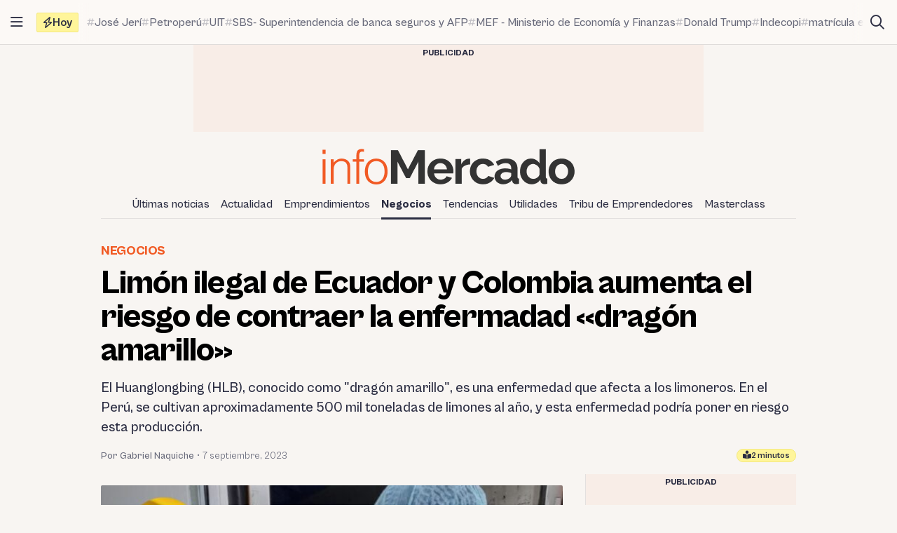

--- FILE ---
content_type: text/html; charset=utf-8
request_url: https://www.google.com/recaptcha/api2/aframe
body_size: 268
content:
<!DOCTYPE HTML><html><head><meta http-equiv="content-type" content="text/html; charset=UTF-8"></head><body><script nonce="0IFzn2Sye4nfCpvgXnTdCA">/** Anti-fraud and anti-abuse applications only. See google.com/recaptcha */ try{var clients={'sodar':'https://pagead2.googlesyndication.com/pagead/sodar?'};window.addEventListener("message",function(a){try{if(a.source===window.parent){var b=JSON.parse(a.data);var c=clients[b['id']];if(c){var d=document.createElement('img');d.src=c+b['params']+'&rc='+(localStorage.getItem("rc::a")?sessionStorage.getItem("rc::b"):"");window.document.body.appendChild(d);sessionStorage.setItem("rc::e",parseInt(sessionStorage.getItem("rc::e")||0)+1);localStorage.setItem("rc::h",'1769327036221');}}}catch(b){}});window.parent.postMessage("_grecaptcha_ready", "*");}catch(b){}</script></body></html>

--- FILE ---
content_type: application/javascript
request_url: https://infomercado.pe/wp-content/themes/infonews/assets/js/bundle.js?ver=1.0.0a5
body_size: 4489
content:
/*! For license information please see bundle.js.LICENSE.txt */
(()=>{var t={588:function(t){var o;o=function(t){var o=function(t){return new o.lib.init(t)};function e(t,o){return o.offset[t]?isNaN(o.offset[t])?o.offset[t]:o.offset[t]+"px":"0px"}function i(t,o){return!(!t||"string"!=typeof o||!(t.className&&t.className.trim().split(/\s+/gi).indexOf(o)>-1))}return o.defaults={oldestFirst:!0,text:"Toastify is awesome!",node:void 0,duration:3e3,selector:void 0,callback:function(){},destination:void 0,newWindow:!1,close:!1,gravity:"toastify-top",positionLeft:!1,position:"",backgroundColor:"",avatar:"",className:"",stopOnFocus:!0,onClick:function(){},offset:{x:0,y:0},escapeMarkup:!0,ariaLive:"polite",style:{background:""}},o.lib=o.prototype={toastify:"1.12.0",constructor:o,init:function(t){return t||(t={}),this.options={},this.toastElement=null,this.options.text=t.text||o.defaults.text,this.options.node=t.node||o.defaults.node,this.options.duration=0===t.duration?0:t.duration||o.defaults.duration,this.options.selector=t.selector||o.defaults.selector,this.options.callback=t.callback||o.defaults.callback,this.options.destination=t.destination||o.defaults.destination,this.options.newWindow=t.newWindow||o.defaults.newWindow,this.options.close=t.close||o.defaults.close,this.options.gravity="bottom"===t.gravity?"toastify-bottom":o.defaults.gravity,this.options.positionLeft=t.positionLeft||o.defaults.positionLeft,this.options.position=t.position||o.defaults.position,this.options.backgroundColor=t.backgroundColor||o.defaults.backgroundColor,this.options.avatar=t.avatar||o.defaults.avatar,this.options.className=t.className||o.defaults.className,this.options.stopOnFocus=void 0===t.stopOnFocus?o.defaults.stopOnFocus:t.stopOnFocus,this.options.onClick=t.onClick||o.defaults.onClick,this.options.offset=t.offset||o.defaults.offset,this.options.escapeMarkup=void 0!==t.escapeMarkup?t.escapeMarkup:o.defaults.escapeMarkup,this.options.ariaLive=t.ariaLive||o.defaults.ariaLive,this.options.style=t.style||o.defaults.style,t.backgroundColor&&(this.options.style.background=t.backgroundColor),this},buildToast:function(){if(!this.options)throw"Toastify is not initialized";var t=document.createElement("div");for(var o in t.className="toastify on "+this.options.className,this.options.position?t.className+=" toastify-"+this.options.position:!0===this.options.positionLeft?(t.className+=" toastify-left",console.warn("Property `positionLeft` will be depreciated in further versions. Please use `position` instead.")):t.className+=" toastify-right",t.className+=" "+this.options.gravity,this.options.backgroundColor&&console.warn('DEPRECATION NOTICE: "backgroundColor" is being deprecated. Please use the "style.background" property.'),this.options.style)t.style[o]=this.options.style[o];if(this.options.ariaLive&&t.setAttribute("aria-live",this.options.ariaLive),this.options.node&&this.options.node.nodeType===Node.ELEMENT_NODE)t.appendChild(this.options.node);else if(this.options.escapeMarkup?t.innerText=this.options.text:t.innerHTML=this.options.text,""!==this.options.avatar){var i=document.createElement("img");i.src=this.options.avatar,i.className="toastify-avatar","left"==this.options.position||!0===this.options.positionLeft?t.appendChild(i):t.insertAdjacentElement("afterbegin",i)}if(!0===this.options.close){var n=document.createElement("button");n.type="button",n.setAttribute("aria-label","Close"),n.className="toast-close",n.innerHTML="&#10006;",n.addEventListener("click",function(t){t.stopPropagation(),this.removeElement(this.toastElement),window.clearTimeout(this.toastElement.timeOutValue)}.bind(this));var s=window.innerWidth>0?window.innerWidth:screen.width;("left"==this.options.position||!0===this.options.positionLeft)&&s>360?t.insertAdjacentElement("afterbegin",n):t.appendChild(n)}if(this.options.stopOnFocus&&this.options.duration>0){var a=this;t.addEventListener("mouseover",(function(o){window.clearTimeout(t.timeOutValue)})),t.addEventListener("mouseleave",(function(){t.timeOutValue=window.setTimeout((function(){a.removeElement(t)}),a.options.duration)}))}if(void 0!==this.options.destination&&t.addEventListener("click",function(t){t.stopPropagation(),!0===this.options.newWindow?window.open(this.options.destination,"_blank"):window.location=this.options.destination}.bind(this)),"function"==typeof this.options.onClick&&void 0===this.options.destination&&t.addEventListener("click",function(t){t.stopPropagation(),this.options.onClick()}.bind(this)),"object"==typeof this.options.offset){var r=e("x",this.options),l=e("y",this.options),d="left"==this.options.position?r:"-"+r,c="toastify-top"==this.options.gravity?l:"-"+l;t.style.transform="translate("+d+","+c+")"}return t},showToast:function(){var t;if(this.toastElement=this.buildToast(),!(t="string"==typeof this.options.selector?document.getElementById(this.options.selector):this.options.selector instanceof HTMLElement||"undefined"!=typeof ShadowRoot&&this.options.selector instanceof ShadowRoot?this.options.selector:document.body))throw"Root element is not defined";var e=o.defaults.oldestFirst?t.firstChild:t.lastChild;return t.insertBefore(this.toastElement,e),o.reposition(),this.options.duration>0&&(this.toastElement.timeOutValue=window.setTimeout(function(){this.removeElement(this.toastElement)}.bind(this),this.options.duration)),this},hideToast:function(){this.toastElement.timeOutValue&&clearTimeout(this.toastElement.timeOutValue),this.removeElement(this.toastElement)},removeElement:function(t){t.className=t.className.replace(" on",""),window.setTimeout(function(){this.options.node&&this.options.node.parentNode&&this.options.node.parentNode.removeChild(this.options.node),t.parentNode&&t.parentNode.removeChild(t),this.options.callback.call(t),o.reposition()}.bind(this),400)}},o.reposition=function(){for(var t,o={top:15,bottom:15},e={top:15,bottom:15},n={top:15,bottom:15},s=document.getElementsByClassName("toastify"),a=0;a<s.length;a++){t=!0===i(s[a],"toastify-top")?"toastify-top":"toastify-bottom";var r=s[a].offsetHeight;t=t.substr(9,t.length-1),(window.innerWidth>0?window.innerWidth:screen.width)<=360?(s[a].style[t]=n[t]+"px",n[t]+=r+15):!0===i(s[a],"toastify-left")?(s[a].style[t]=o[t]+"px",o[t]+=r+15):(s[a].style[t]=e[t]+"px",e[t]+=r+15)}return this},o.lib.init.prototype=o.lib,o},t.exports?t.exports=o():this.Toastify=o()}},o={};function e(i){var n=o[i];if(void 0!==n)return n.exports;var s=o[i]={exports:{}};return t[i].call(s.exports,s,s.exports,e),s.exports}e.n=t=>{var o=t&&t.__esModule?()=>t.default:()=>t;return e.d(o,{a:o}),o},e.d=(t,o)=>{for(var i in o)e.o(o,i)&&!e.o(t,i)&&Object.defineProperty(t,i,{enumerable:!0,get:o[i]})},e.o=(t,o)=>Object.prototype.hasOwnProperty.call(t,o),(()=>{"use strict";function t(t){return function(t){if(Array.isArray(t))return o(t)}(t)||function(t){if("undefined"!=typeof Symbol&&Symbol.iterator in Object(t))return Array.from(t)}(t)||function(t,e){if(t){if("string"==typeof t)return o(t,e);var i=Object.prototype.toString.call(t).slice(8,-1);return"Object"===i&&t.constructor&&(i=t.constructor.name),"Map"===i||"Set"===i?Array.from(t):"Arguments"===i||/^(?:Ui|I)nt(?:8|16|32)(?:Clamped)?Array$/.test(i)?o(t,e):void 0}}(t)||function(){throw new TypeError("Invalid attempt to spread non-iterable instance.\nIn order to be iterable, non-array objects must have a [Symbol.iterator]() method.")}()}function o(t,o){(null==o||o>t.length)&&(o=t.length);for(var e=0,i=new Array(o);e<o;e++)i[e]=t[e];return i}var i,n,s,a,r,l=(i=["a[href]","area[href]",'input:not([disabled]):not([type="hidden"]):not([aria-hidden])',"select:not([disabled]):not([aria-hidden])","textarea:not([disabled]):not([aria-hidden])","button:not([disabled]):not([aria-hidden])","iframe","object","embed","[contenteditable]",'[tabindex]:not([tabindex^="-"])'],n=function(){function o(e){var i=e.targetModal,n=e.triggers,s=void 0===n?[]:n,a=e.onShow,r=void 0===a?function(){}:a,l=e.onClose,d=void 0===l?function(){}:l,c=e.openTrigger,u=void 0===c?"data-micromodal-trigger":c,f=e.closeTrigger,h=void 0===f?"data-micromodal-close":f,p=e.openClass,m=void 0===p?"is-open":p,v=e.disableScroll,g=void 0!==v&&v,y=e.disableFocus,b=void 0!==y&&y,w=e.awaitCloseAnimation,E=void 0!==w&&w,k=e.awaitOpenAnimation,C=void 0!==k&&k,L=e.debugMode,T=void 0!==L&&L;!function(t,o){if(!(t instanceof o))throw new TypeError("Cannot call a class as a function")}(this,o),this.modal=document.getElementById(i),this.config={debugMode:T,disableScroll:g,openTrigger:u,closeTrigger:h,openClass:m,onShow:r,onClose:d,awaitCloseAnimation:E,awaitOpenAnimation:C,disableFocus:b},s.length>0&&this.registerTriggers.apply(this,t(s)),this.onClick=this.onClick.bind(this),this.onKeydown=this.onKeydown.bind(this)}var e;return(e=[{key:"registerTriggers",value:function(){for(var t=this,o=arguments.length,e=new Array(o),i=0;i<o;i++)e[i]=arguments[i];e.filter(Boolean).forEach((function(o){o.addEventListener("click",(function(o){return t.showModal(o)}))}))}},{key:"showModal",value:function(){var t=this,o=arguments.length>0&&void 0!==arguments[0]?arguments[0]:null;if(this.activeElement=document.activeElement,this.modal.setAttribute("aria-hidden","false"),this.modal.classList.add(this.config.openClass),this.scrollBehaviour("disable"),this.addEventListeners(),this.config.awaitOpenAnimation){var e=function o(){t.modal.removeEventListener("animationend",o,!1),t.setFocusToFirstNode()};this.modal.addEventListener("animationend",e,!1)}else this.setFocusToFirstNode();this.config.onShow(this.modal,this.activeElement,o)}},{key:"closeModal",value:function(){var t=arguments.length>0&&void 0!==arguments[0]?arguments[0]:null,o=this.modal;if(this.modal.setAttribute("aria-hidden","true"),this.removeEventListeners(),this.scrollBehaviour("enable"),this.activeElement&&this.activeElement.focus&&this.activeElement.focus(),this.config.onClose(this.modal,this.activeElement,t),this.config.awaitCloseAnimation){var e=this.config.openClass;this.modal.addEventListener("animationend",(function t(){o.classList.remove(e),o.removeEventListener("animationend",t,!1)}),!1)}else o.classList.remove(this.config.openClass)}},{key:"closeModalById",value:function(t){this.modal=document.getElementById(t),this.modal&&this.closeModal()}},{key:"scrollBehaviour",value:function(t){if(this.config.disableScroll){var o=document.querySelector("body");switch(t){case"enable":Object.assign(o.style,{overflow:""});break;case"disable":Object.assign(o.style,{overflow:"hidden"})}}}},{key:"addEventListeners",value:function(){this.modal.addEventListener("touchstart",this.onClick),this.modal.addEventListener("click",this.onClick),document.addEventListener("keydown",this.onKeydown)}},{key:"removeEventListeners",value:function(){this.modal.removeEventListener("touchstart",this.onClick),this.modal.removeEventListener("click",this.onClick),document.removeEventListener("keydown",this.onKeydown)}},{key:"onClick",value:function(t){(t.target.hasAttribute(this.config.closeTrigger)||t.target.parentNode.hasAttribute(this.config.closeTrigger))&&(t.preventDefault(),t.stopPropagation(),this.closeModal(t))}},{key:"onKeydown",value:function(t){27===t.keyCode&&this.closeModal(t),9===t.keyCode&&this.retainFocus(t)}},{key:"getFocusableNodes",value:function(){var o=this.modal.querySelectorAll(i);return Array.apply(void 0,t(o))}},{key:"setFocusToFirstNode",value:function(){var t=this;if(!this.config.disableFocus){var o=this.getFocusableNodes();if(0!==o.length){var e=o.filter((function(o){return!o.hasAttribute(t.config.closeTrigger)}));e.length>0&&e[0].focus(),0===e.length&&o[0].focus()}}}},{key:"retainFocus",value:function(t){var o=this.getFocusableNodes();if(0!==o.length)if(o=o.filter((function(t){return null!==t.offsetParent})),this.modal.contains(document.activeElement)){var e=o.indexOf(document.activeElement);t.shiftKey&&0===e&&(o[o.length-1].focus(),t.preventDefault()),!t.shiftKey&&o.length>0&&e===o.length-1&&(o[0].focus(),t.preventDefault())}else o[0].focus()}}])&&function(t,o){for(var e=0;e<o.length;e++){var i=o[e];i.enumerable=i.enumerable||!1,i.configurable=!0,"value"in i&&(i.writable=!0),Object.defineProperty(t,i.key,i)}}(o.prototype,e),o}(),s=null,a=function(t){if(!document.getElementById(t))return console.warn("MicroModal: ❗Seems like you have missed %c'".concat(t,"'"),"background-color: #f8f9fa;color: #50596c;font-weight: bold;","ID somewhere in your code. Refer example below to resolve it."),console.warn("%cExample:","background-color: #f8f9fa;color: #50596c;font-weight: bold;",'<div class="modal" id="'.concat(t,'"></div>')),!1},r=function(t,o){if(function(t){t.length<=0&&(console.warn("MicroModal: ❗Please specify at least one %c'micromodal-trigger'","background-color: #f8f9fa;color: #50596c;font-weight: bold;","data attribute."),console.warn("%cExample:","background-color: #f8f9fa;color: #50596c;font-weight: bold;",'<a href="#" data-micromodal-trigger="my-modal"></a>'))}(t),!o)return!0;for(var e in o)a(e);return!0},{init:function(o){var e=Object.assign({},{openTrigger:"data-micromodal-trigger"},o),i=t(document.querySelectorAll("[".concat(e.openTrigger,"]"))),a=function(t,o){var e=[];return t.forEach((function(t){var i=t.attributes[o].value;void 0===e[i]&&(e[i]=[]),e[i].push(t)})),e}(i,e.openTrigger);if(!0!==e.debugMode||!1!==r(i,a))for(var l in a){var d=a[l];e.targetModal=l,e.triggers=t(d),s=new n(e)}},show:function(t,o){var e=o||{};e.targetModal=t,!0===e.debugMode&&!1===a(t)||(s&&s.removeEventListeners(),(s=new n(e)).showModal())},close:function(t){t?s.closeModalById(t):s.closeModal()}});"undefined"!=typeof window&&(window.MicroModal=l);const d=l;let c=0,u=!1;var f=e(588),h=e.n(f);const p=t=>{const o=t.currentTarget,{provider:e,postTitle:i}=o.dataset;let n="social share",s=e;if("link"===e){n="copy article",s=i;const t=window.location.href;navigator.clipboard.writeText(t).then((()=>{const t=h()({text:"Enlace copiado al portapapeles.",duration:3e3,gravity:"bottom",position:"center",onClick:function(){t&&t.hideToast()}});t.showToast()}),(t=>{console.error("Could not copy text: ",t)}))}"function"==typeof gtag&&gtag("event",n,{event_category:"NTG social",event_label:s,non_interaction:!1})};d.init({disableScroll:!0,awaitOpenAnimation:!0,awaitCloseAnimation:!0}),document.addEventListener("scroll",(t=>{c=window.scrollY,u||window.requestAnimationFrame((()=>{var t;t=c,window.innerWidth>=768&&t>=400?document.body.classList.add("scrolled"):document.body.classList.remove("scrolled"),u=!1})),u=!0}),!1),document.querySelectorAll(".share-button").forEach((t=>t.addEventListener("click",p)))})()})();
//# sourceMappingURL=main.js.map